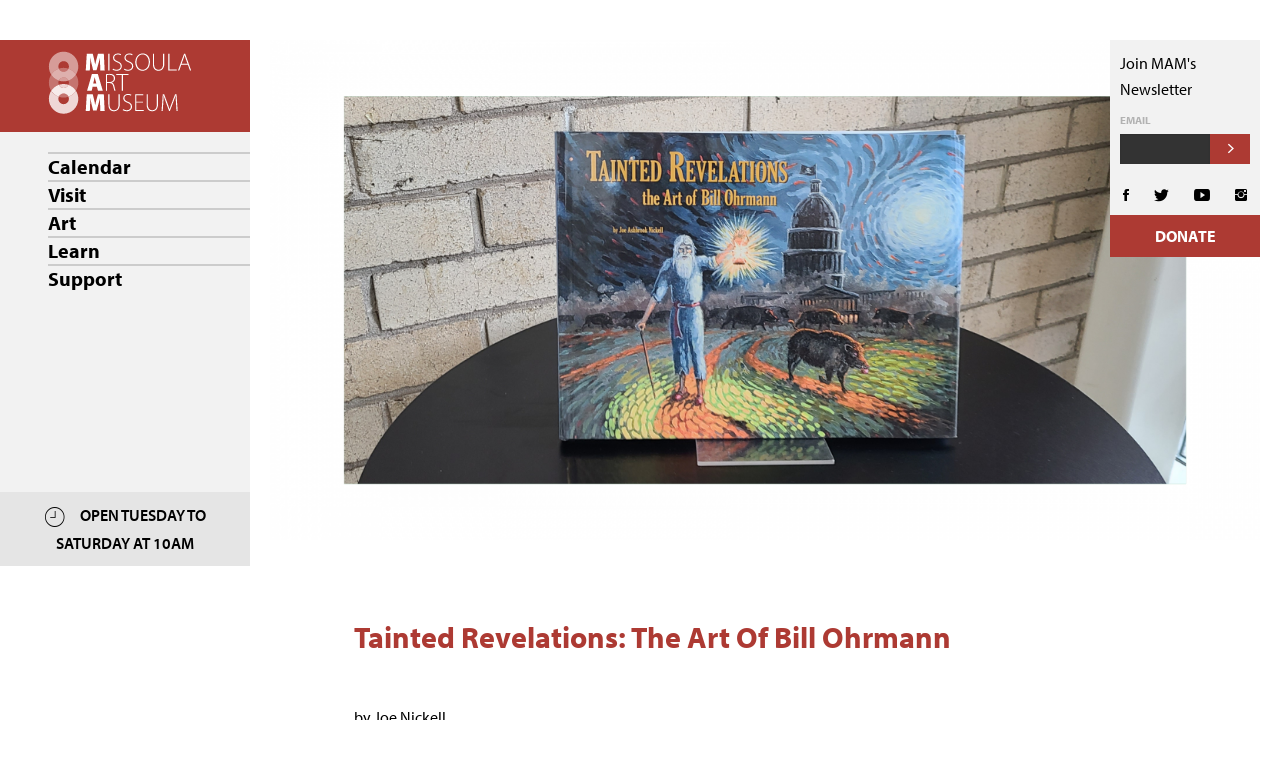

--- FILE ---
content_type: text/html; charset=UTF-8
request_url: https://missoulaartmuseum.org/product/tainted-revelations-the-art-of-bill-ohrmann
body_size: 4790
content:
<!doctype html>
    <html>
    <head>
    <meta charset="UTF-8">
    <title>Tainted Revelations: The Art Of Bill Ohrmann  | Missoula Art Museum</title>
    <meta name="description" content="">
<meta name="keywords" content="art book, contemporary art book, exhibition catalog, montana, Missoula, Art, Musuem">
<meta name="author" content="Missoula Art Musuem">

<!-- Schema.org markup for Google+ -->
    <meta itemprop="name" content="Tainted Revelations: The Art Of Bill Ohrmann | Missoula Art Museum">
        <meta itemprop="description" content="Free Expression Free Admission is a gift to the people of Missoula and the rural state in which MAM resides, and—we believe—it is the best way to make great works of art accessible to all. MAM prides itself on remaining free to the public in order to serve equitably and work to build community.">
    <meta itemprop="image" content="/featured/tainted-revelations-the-art-of-bill-ohrmannMay0740.png">

<!-- Twitter Card data -->
<meta name="twitter:card" content="summary_large_image">
<meta name="twitter:site" content="@MAMtastic">
    <meta name="twitter:title" content="Tainted Revelations: The Art Of Bill Ohrmann | Missoula Art Museum">
  <meta name="twitter:creator" content="@MAMtastic">
<!-- Twitter summary card with large image must be at least 280x150px -->
  <meta name="twitter:image:src" content="/featured/tainted-revelations-the-art-of-bill-ohrmannMay0740.png">

<!-- Open Graph data -->
    <meta property="og:title" content="Tainted Revelations: The Art Of Bill Ohrmann | Missoula Art Museum" />
<meta property="og:type" content="article" />
<meta property="og:url" content="https://missoulaartmuseum.org/product/tainted-revelations-the-art-of-bill-ohrmann" />
  <meta property="og:image" content="/featured/tainted-revelations-the-art-of-bill-ohrmannMay0740.png" />
        <meta property="og:description" content="Free Expression Free Admission is a gift to the people of Missoula and the rural state in which MAM resides, and—we believe—it is the best way to make great works of art accessible to all. MAM prides itself on remaining free to the public in order to serve equitably and work to build community." />
  <meta property="og:site_name" content="Missoula Art Museum" />
      <meta property="article:modified_time" content="2024-08-24 11:46:19" />
    <meta property="article:tag" content="art book, contemporary art book, exhibition catalog, montana" />
<meta property="fb:admins" content="40941030222" />    <link rel="stylesheet" href="/css/app.css">

    <!-- Analytics -->
    <!-- Global site tag (gtag.js) - Google Analytics -->
    <script async src="https://www.googletagmanager.com/gtag/js?id=UA-8120475-31"></script>
    <script>
      window.dataLayer = window.dataLayer || [];
      function gtag(){dataLayer.push(arguments);}
      gtag('js', new Date());

      gtag('config', 'UA-8120475-31');
    </script>

    <script
      src="https://code.jquery.com/jquery-3.3.1.min.js"
      integrity="sha256-FgpCb/KJQlLNfOu91ta32o/NMZxltwRo8QtmkMRdAu8="
      crossorigin="anonymous"></script>
          </head>

    <body>
    <div class="site-block">
    	<div class="nav-block">
        <!-- partials.navigation -->
<div class="nav">
	<a href="/" class="logo"><img src="/assets/img/mam.svg" alt=""></a>
	<ul>
															<li><a href="/events" target="_self" >Calendar</a>
												</li>
											<li><a href="/welcome" target="_self"  class="has-children" >Visit</a>
															<ul class="submenu">
																			<li><a href="/welcome" target="_self" >Welcome To MAM</a>
																					</li>
																			<li><a href="/hours-location" target="_self" >Hours &amp; Location</a>
																					</li>
																			<li><a href="/tours" target="_self" >Tours</a>
																					</li>
																			<li><a href="/about" target="_self" >About</a>
																					</li>
																			<li><a href="/staff-board" target="_self" >Staff &amp; Board</a>
																					</li>
																			<li><a href="/contact-us" target="_self" >Contact</a>
																					</li>
																		</ul>
									<div class="mobile-back"><span class="ion-ios-arrow-back"></span>&nbsp; Main Menu</div>
												</li>
											<li><a href="https://missoulaartmuseum.org/exhibitions" target="_self"  class="has-children" >Art</a>
															<ul class="submenu">
																			<li><a href="https://missoulaartmuseum.org/exhibitions" target="_self" >All Exhibitions</a>
																					</li>
																			<li><a href="https://missoulaartmuseum.org/exhibitions/current" target="_self" >Current Exhibitions</a>
																					</li>
																			<li><a href="/proposals" target="_self" >Proposals</a>
																					</li>
																			<li><a href="/art-park" target="_self" >Art Park</a>
																					</li>
																			<li><a href="https://missoulaartmuseum.org/collection" target="_self"  class="has-children" >MAM Collection</a>
																							<ul class="subsubmenu">
																									<li><a href="https://missoulaartmuseum.org/collection" target="_self">About The Collection</a></li>
																									<li><a href="https://missoulaartmuseum.org/contemporary-american-indian-art" target="_self">Contemporary American Indian Art Collection</a></li>
																									<li><a href="https://missoulaartmuseum.org/featured-acquisitions" target="_self">Featured Acquisitions</a></li>
																									<li><a href="https://missoulaartmuseum.org/rights-reproductions" target="_self">Rights &amp; Reproductions</a></li>
																									<li><a href="https://missoulaartmuseum.pastperfectonline.com/" target="_self">Search The Collection</a></li>
																								</ul>
																				</li>
																		</ul>
									<div class="mobile-back"><span class="ion-ios-arrow-back"></span>&nbsp; Main Menu</div>
												</li>
											<li><a href="https://missoulaartmuseum.org/education" target="_self"  class="has-children" >Learn</a>
															<ul class="submenu">
																			<li><a href="https://missoulaartmuseum.org/education" target="_self" >Learn With Us</a>
																					</li>
																			<li><a href="https://missoulaartmuseum.org/classes-and-workshops" target="_self" >Classes &amp; Workshops</a>
																					</li>
																			<li><a href="https://missoulaartmuseum.org/summer-camps" target="_self" >Summer Camps</a>
																					</li>
																			<li><a href="https://missoulaartmuseum.org/teaching-artists" target="_self" >Teaching Artists</a>
																					</li>
																			<li><a href="https://missoulaartmuseum.org/docents" target="_self" >Docents</a>
																					</li>
																			<li><a href="https://missoulaartmuseum.org/outreach" target="_self" >Outreach</a>
																					</li>
																			<li><a href="https://missoulaartmuseum.org/mam-for-educators" target="_self"  class="has-children" >MAM For Educators</a>
																							<ul class="subsubmenu">
																									<li><a href="https://missoulaartmuseum.org/teacher-resources" target="_self">Teacher Resources</a></li>
																									<li><a href="https://missoulaartmuseum.org/fifth-grade-art-experience" target="_self">FGAE</a></li>
																									<li><a href="https://missoulaartmuseum.org/museum-as-megaphone" target="_self">Museum as Megaphone</a></li>
																									<li><a href="https://missoulaartmuseum.org/art-worksheets" target="_self">Art Worksheets</a></li>
																								</ul>
																				</li>
																		</ul>
									<div class="mobile-back"><span class="ion-ios-arrow-back"></span>&nbsp; Main Menu</div>
												</li>
											<li><a href="https://missoulaartmuseum.org/join-give" target="_self"  class="has-children" >Support</a>
															<ul class="submenu">
																			<li><a href="https://missoulaartmuseum.org/join-give" target="_self" >Join + Give</a>
																					</li>
																			<li><a href="https://missoulaartmuseum.org/lauras-legacy" target="_self" >Laura&#039;s Legacy</a>
																					</li>
																			<li><a href="https://missoulaartmuseum.org/annual-auction" target="_self" >Annual Auction</a>
																					</li>
																			<li><a href="/mam-membership" target="_self" >Donate Today</a>
																					</li>
																			<li><a href="https://missoulaartmuseum.org/popular-tax-smart-gifts" target="_self" >Tax Smart Gifts</a>
																					</li>
																			<li><a href="https://missoulaartmuseum.org/program-support" target="_self" >Program Support</a>
																					</li>
																		</ul>
									<div class="mobile-back"><span class="ion-ios-arrow-back"></span>&nbsp; Main Menu</div>
												</li>
						</ul>
	<div class="hours">
		
		<i class="ion-ios-clock-outline"></i> OPEN TUESDAY TO SATURDAY AT 10AM 
	</div>
	<div class="mobile-bar">
		<img src="/assets/img/mam-symbol.svg" alt="">
	</div>
	<div class="hamburger">
		<div class="line-1"></div>
		<div class="line-2"></div>
		<div class="line-3"></div>
	</div>

</div>
<div class="right-nav newsletter-signup">
	<div class="newsletter">
	<p>Join MAM's Newsletter</p>
					<!-- <p>Stay up to date with the <br>Missoula Art Museum</p> -->
					<!-- Begin Constant Contact Active Forms -->
					<script> var _ctct_m = "bded16a0c34d3cf28b6a98b45c0c84db"; </script>
					<script id="signupScript" src="//static.ctctcdn.com/js/signup-form-widget/current/signup-form-widget.min.js" async defer></script>
					<!-- End Constant Contact Active Forms -->
					<!-- Begin Constant Contact Inline Form Code -->
					<div class="ctct-inline-form" data-form-id="3cb14cd0-0137-4503-bd31-d00ccd7d6a14"></div>
					<!-- End Constant Contact Inline Form Code -->

	</div>
	<ul>
		<a href="https://www.facebook.com/missoulaartmuseum/" target="_blank"><li class="ion-social-facebook"></li></a>
		<a href="https://twitter.com/MAMtastic" target="_blank"><li class="ion-social-twitter"></li></a>
		<a href="https://www.youtube.com/channel/UCy5-ofBMtH8HSkSm6ctpk5Q" target="_blank"><li class="ion-social-youtube"></li></a>
		<a href="https://www.instagram.com/missoulaartmuseum/?hl=en" target="_blank"><li class="ion-social-instagram"></li></a>
	</ul>
	<a href="/mam-membership" class="donate">Donate</a>

</div>

<script>
$('.nav a').on('mouseover',function(){
	if(screenwidth > 1100){
		$(this).parent().siblings().css('pointer-events','none');
		$(this).parent().addClass('active');
		setTimeout(navReset, 800);
	}
});

function navReset() {
	$('.nav li').css('pointer-events','all');
	$('.nav li').removeClass('active');
}
</script>    	</div>
    	<div class="website-block">
        <!-- end includes.header -->
    

<!-- basic page template -->
  <div class="row post-content">
          <div class="homepage-slider">
        <div class="slide active">
          <img src="/featured/tainted-revelations-the-art-of-bill-ohrmannMay0740.png" alt="">
                  </div>
      </div>
    
    <div class="row  component-row">
      <div class="ten columns">
        <h1 class="-box-sml -red -bold">Tainted Revelations: The Art Of Bill Ohrmann</h1>
      </div>
    </div>

    <!-- Begin body.php -->

  <!-- Begin Content Loop.php -->

    
    <div class="row component-row paragraph">
      <div class="ten columns">
        <div class="twelve columns"><p>by Joe Nickell</p><p>106 illustrations, published by the Missoula Art Museum, copyright 2014.<br></p><p>Hardcover, 140 pages.</p><p>Bill Ohrmann only began seriously painting when he retired from ranching in 1996. Since then, the 95-year-old Montana artist has produced hundreds of canvases that explore his blistering criticism of the modern West. His direct, narrative paintings, often inspired by quotations from his favorite poets and environmental writers, are by turns wry, apocalyptic, horrifying and hilarious.</p><p>In Tainted Revelations, Joe Ashbrook Nickell maps out the broad landscape of Ohrmann's oeuvre, communing along with the way with the cavemen and future-men, tigers and mice, neighbors and nymphs who speak their truths through the painter's brush. Part biography, part meditation, Nickell's text is coupled with more than 90 color reproductions of Ohrmann's work, eloquently illuminating the artist's singular worldview and impassioned concern for the plight of oppressed souls - human and otherwise - of this earth.</p><p>Joe Ashbrook Nickell is a two-time NEA Arts Journalism Institute fellow. He lives in Missoula, Montana. Introduction by Stephen Glueckert, former senior curator at MAM.</p><p>Bill Ohrmann's sculptural work is on display in MAM's Art Park through October 2022.</p></div>
      </div>
    </div>

  
  <!-- End Content Loop -->
<!-- End body content -->

    <div class="row">
                  <form action="/add-to-cart">
        <div class="five columns push_one info -box">
          <p>Price: $45</p>
          <input type="hidden" readonly value="727" name="product_id">
          <input type="submit" value="Add to Cart">
        </div>
      </form>
      
    </div>





  </div>
<!-- end basic page -->







<!-- includes.footer -->
</div>
<footer>
	<div class="row -mobile-reverse -flex">
		<div class="three columns -relative -mobile-last">
			<div class="redside"></div>
			<img src="/assets/img/mam.svg" alt="">
			<p class="-white">Missoula Art Museum <br>
				335 North Pattee <br>
				Missoula, MT 59802</p>
				<a href="/contact-us" class="-simple-cta">Contact Us <img src="/assets/img/longarrow.svg" alt="" class="longarrow"></a>
		</div>
		<div class="nine columns -squeeze">
			<div class="row">
				<div class="seven push_one columns">
					<ul class="footernav">
																																<li><a href="/about" target="_self" >About</a>
																				</li>
																			<li><a href="/shop" target="_self" >Shop</a>
																				</li>
																			<li><a href="/press" target="_self" >Press</a>
																				</li>
																			<li><a href="https://missoulaartmuseum.org/newsletter" target="_self" >Newsletter</a>
																				</li>
																			<li><a href="https://missoulaartmuseum.org/annual-report" target="_self" >Annual Report</a>
																				</li>
																			<li><a href="https://missoulaartmuseum.org/work-at-mam" target="_self" >Jobs</a>
																				</li>
																			<li><a href="/contact-us" target="_self" >Contact Us</a>
																				</li>
																			<li><a href="/faq" target="_self" >FAQ</a>
																				</li>
																			<li><a href="https://missoulaartmuseum.org/proposals" target="_self" >Proposals</a>
																				</li>
																			<li><a href="https://secure.myboardpacket.com/" target="_blank" >Board Portal</a>
																				</li>
																						</ul>
				</div>
				<div class="three push_one columns">
					<div class="search">
						<form action="/search">
							<input type="text" placeholder="Search..." name="search"><i class="ion-ios-search-strong"></i>
						</form>
					</div>
					<ul class="-flex -margin-top -margin-bottom" style="width: 100%;justify-content: space-around;">
							<a href="https://www.facebook.com/missoulaartmuseum/" target="_blank"><li class="ion-social-facebook"></li></a>
							<a href="https://www.youtube.com/channel/UCy5-ofBMtH8HSkSm6ctpk5Q" target="_blank"><li class="ion-social-youtube"></li></a>
							<a href="https://www.instagram.com/missoulaartmuseum/?hl=en" target="_blank"><li class="ion-social-instagram"></li></a>
					</ul>
					<a href="/mam-membership" class="donate">Donate</a>
				</div>
			</div>
		</div>
	</div>

	<div class="bottom-line">
		<div class="row">
			<div class="three columns">
				<ul class="social">
					<a href="https://www.facebook.com/missoulaartmuseum/" target="_blank"><li class="ion-social-facebook"></li></a>
					<a href="https://www.youtube.com/channel/UCy5-ofBMtH8HSkSm6ctpk5Q" target="_blank"><li class="ion-social-youtube"></li></a>
					<a href="https://www.instagram.com/missoulaartmuseum/?hl=en" target="_blank"><li class="ion-social-instagram"></li></a>
					<a href="tel:4067280447"><li class="ion-ios-telephone -bold">&nbsp; 406.728.0447</li></a>
				</ul>
			</div>
			<div class="eight push_one columns">
				<ul class="policy -white">
					<a href="/privacy-policy"><li class="-bold -caps">Privacy Policy</li></a>
					<li class="ion-ios-clock-outline">&nbsp; Tuesday - Saturday 10am - 5pm</li>
				</ul>
			</div>
		</div>
	</div>
</footer>




<script>
$('.hamburger').on('click', function(){
	$(this).toggleClass('active');
	$('.nav ul').toggleClass('active');
	$('.mobile-bar').toggleClass('active');
	$('.cart').toggleClass('active');
	$('.right-nav').toggleClass('active');
});
$('.mobile-bar').on('click', function(){
		$(this).toggleClass('active');
		$('.nav ul').toggleClass('active');
		$('.hamburger').toggleClass('active');
		$('.cart').toggleClass('active');
		$('.right-nav').toggleClass('active');
});

var screenwidth = $( window ).width();

$( window ).resize(function() {
  screenwidth = $( window ).width();
});

$('.nav a').on('click', function(e){
	if(screenwidth < 1100){
		if($(this).hasClass('has-children'))
		{
			e.preventDefault();
			$(this).parent().addClass('active');
			$('.nav ul li').css('margin-left','-300px');
		}
	}
});
$('.mobile-back').on('click', function(){
	$(this).parent().removeClass('active');
	$('.nav ul li').css('margin-left','0px');
});

jQuery(document).ready(function() {
    setTimeout(function() {
			$('#ctct_form_0').attr('autocomplete', 'off');
    }, 2000);
});
</script>

<script>
	// nav breadcrumbs
	$( document ).ready(function() {
    var breadcrumb = window.location.pathname;
		var link = $('a[href="'+breadcrumb+'"]');
		link.first().addClass('breadcrumb');
		link.parents('li').children('.has-children').addClass('breadcrumb');
	});

</script>

<script src="/js/modernizr-custom.js"></script>
<script>
if ( ! Modernizr.objectfit) {
  $('.card').each(function () {
    var img = $(this).find('img').prop('src');
    $(this).find('img').css('opacity','0');
    if (img) {
      $(this)
        .css('backgroundImage', 'url(' + img + ')')
        .addClass('compat-object-fit');
    }
  });
  $('.slide').each(function () {
    var img = $(this).find('img').prop('src');
    $(this).find('img').css('display','none');
    if (img) {
      $(this)
        .css('backgroundImage', 'url(' + img + ')')
        .addClass('compat-object-fit');
    }
  });
}

/*
Modernizr.on('webp', function(result) {
  if (result) {
    // supported
  } else {
    // not-supported
  }
});
*/
</script>
</body>
</html>

--- FILE ---
content_type: text/html; charset=utf-8
request_url: https://www.google.com/recaptcha/api2/anchor?ar=1&k=6LfHrSkUAAAAAPnKk5cT6JuKlKPzbwyTYuO8--Vr&co=aHR0cHM6Ly9taXNzb3VsYWFydG11c2V1bS5vcmc6NDQz&hl=en&v=N67nZn4AqZkNcbeMu4prBgzg&size=invisible&anchor-ms=20000&execute-ms=30000&cb=sxvh18meoqng
body_size: 49272
content:
<!DOCTYPE HTML><html dir="ltr" lang="en"><head><meta http-equiv="Content-Type" content="text/html; charset=UTF-8">
<meta http-equiv="X-UA-Compatible" content="IE=edge">
<title>reCAPTCHA</title>
<style type="text/css">
/* cyrillic-ext */
@font-face {
  font-family: 'Roboto';
  font-style: normal;
  font-weight: 400;
  font-stretch: 100%;
  src: url(//fonts.gstatic.com/s/roboto/v48/KFO7CnqEu92Fr1ME7kSn66aGLdTylUAMa3GUBHMdazTgWw.woff2) format('woff2');
  unicode-range: U+0460-052F, U+1C80-1C8A, U+20B4, U+2DE0-2DFF, U+A640-A69F, U+FE2E-FE2F;
}
/* cyrillic */
@font-face {
  font-family: 'Roboto';
  font-style: normal;
  font-weight: 400;
  font-stretch: 100%;
  src: url(//fonts.gstatic.com/s/roboto/v48/KFO7CnqEu92Fr1ME7kSn66aGLdTylUAMa3iUBHMdazTgWw.woff2) format('woff2');
  unicode-range: U+0301, U+0400-045F, U+0490-0491, U+04B0-04B1, U+2116;
}
/* greek-ext */
@font-face {
  font-family: 'Roboto';
  font-style: normal;
  font-weight: 400;
  font-stretch: 100%;
  src: url(//fonts.gstatic.com/s/roboto/v48/KFO7CnqEu92Fr1ME7kSn66aGLdTylUAMa3CUBHMdazTgWw.woff2) format('woff2');
  unicode-range: U+1F00-1FFF;
}
/* greek */
@font-face {
  font-family: 'Roboto';
  font-style: normal;
  font-weight: 400;
  font-stretch: 100%;
  src: url(//fonts.gstatic.com/s/roboto/v48/KFO7CnqEu92Fr1ME7kSn66aGLdTylUAMa3-UBHMdazTgWw.woff2) format('woff2');
  unicode-range: U+0370-0377, U+037A-037F, U+0384-038A, U+038C, U+038E-03A1, U+03A3-03FF;
}
/* math */
@font-face {
  font-family: 'Roboto';
  font-style: normal;
  font-weight: 400;
  font-stretch: 100%;
  src: url(//fonts.gstatic.com/s/roboto/v48/KFO7CnqEu92Fr1ME7kSn66aGLdTylUAMawCUBHMdazTgWw.woff2) format('woff2');
  unicode-range: U+0302-0303, U+0305, U+0307-0308, U+0310, U+0312, U+0315, U+031A, U+0326-0327, U+032C, U+032F-0330, U+0332-0333, U+0338, U+033A, U+0346, U+034D, U+0391-03A1, U+03A3-03A9, U+03B1-03C9, U+03D1, U+03D5-03D6, U+03F0-03F1, U+03F4-03F5, U+2016-2017, U+2034-2038, U+203C, U+2040, U+2043, U+2047, U+2050, U+2057, U+205F, U+2070-2071, U+2074-208E, U+2090-209C, U+20D0-20DC, U+20E1, U+20E5-20EF, U+2100-2112, U+2114-2115, U+2117-2121, U+2123-214F, U+2190, U+2192, U+2194-21AE, U+21B0-21E5, U+21F1-21F2, U+21F4-2211, U+2213-2214, U+2216-22FF, U+2308-230B, U+2310, U+2319, U+231C-2321, U+2336-237A, U+237C, U+2395, U+239B-23B7, U+23D0, U+23DC-23E1, U+2474-2475, U+25AF, U+25B3, U+25B7, U+25BD, U+25C1, U+25CA, U+25CC, U+25FB, U+266D-266F, U+27C0-27FF, U+2900-2AFF, U+2B0E-2B11, U+2B30-2B4C, U+2BFE, U+3030, U+FF5B, U+FF5D, U+1D400-1D7FF, U+1EE00-1EEFF;
}
/* symbols */
@font-face {
  font-family: 'Roboto';
  font-style: normal;
  font-weight: 400;
  font-stretch: 100%;
  src: url(//fonts.gstatic.com/s/roboto/v48/KFO7CnqEu92Fr1ME7kSn66aGLdTylUAMaxKUBHMdazTgWw.woff2) format('woff2');
  unicode-range: U+0001-000C, U+000E-001F, U+007F-009F, U+20DD-20E0, U+20E2-20E4, U+2150-218F, U+2190, U+2192, U+2194-2199, U+21AF, U+21E6-21F0, U+21F3, U+2218-2219, U+2299, U+22C4-22C6, U+2300-243F, U+2440-244A, U+2460-24FF, U+25A0-27BF, U+2800-28FF, U+2921-2922, U+2981, U+29BF, U+29EB, U+2B00-2BFF, U+4DC0-4DFF, U+FFF9-FFFB, U+10140-1018E, U+10190-1019C, U+101A0, U+101D0-101FD, U+102E0-102FB, U+10E60-10E7E, U+1D2C0-1D2D3, U+1D2E0-1D37F, U+1F000-1F0FF, U+1F100-1F1AD, U+1F1E6-1F1FF, U+1F30D-1F30F, U+1F315, U+1F31C, U+1F31E, U+1F320-1F32C, U+1F336, U+1F378, U+1F37D, U+1F382, U+1F393-1F39F, U+1F3A7-1F3A8, U+1F3AC-1F3AF, U+1F3C2, U+1F3C4-1F3C6, U+1F3CA-1F3CE, U+1F3D4-1F3E0, U+1F3ED, U+1F3F1-1F3F3, U+1F3F5-1F3F7, U+1F408, U+1F415, U+1F41F, U+1F426, U+1F43F, U+1F441-1F442, U+1F444, U+1F446-1F449, U+1F44C-1F44E, U+1F453, U+1F46A, U+1F47D, U+1F4A3, U+1F4B0, U+1F4B3, U+1F4B9, U+1F4BB, U+1F4BF, U+1F4C8-1F4CB, U+1F4D6, U+1F4DA, U+1F4DF, U+1F4E3-1F4E6, U+1F4EA-1F4ED, U+1F4F7, U+1F4F9-1F4FB, U+1F4FD-1F4FE, U+1F503, U+1F507-1F50B, U+1F50D, U+1F512-1F513, U+1F53E-1F54A, U+1F54F-1F5FA, U+1F610, U+1F650-1F67F, U+1F687, U+1F68D, U+1F691, U+1F694, U+1F698, U+1F6AD, U+1F6B2, U+1F6B9-1F6BA, U+1F6BC, U+1F6C6-1F6CF, U+1F6D3-1F6D7, U+1F6E0-1F6EA, U+1F6F0-1F6F3, U+1F6F7-1F6FC, U+1F700-1F7FF, U+1F800-1F80B, U+1F810-1F847, U+1F850-1F859, U+1F860-1F887, U+1F890-1F8AD, U+1F8B0-1F8BB, U+1F8C0-1F8C1, U+1F900-1F90B, U+1F93B, U+1F946, U+1F984, U+1F996, U+1F9E9, U+1FA00-1FA6F, U+1FA70-1FA7C, U+1FA80-1FA89, U+1FA8F-1FAC6, U+1FACE-1FADC, U+1FADF-1FAE9, U+1FAF0-1FAF8, U+1FB00-1FBFF;
}
/* vietnamese */
@font-face {
  font-family: 'Roboto';
  font-style: normal;
  font-weight: 400;
  font-stretch: 100%;
  src: url(//fonts.gstatic.com/s/roboto/v48/KFO7CnqEu92Fr1ME7kSn66aGLdTylUAMa3OUBHMdazTgWw.woff2) format('woff2');
  unicode-range: U+0102-0103, U+0110-0111, U+0128-0129, U+0168-0169, U+01A0-01A1, U+01AF-01B0, U+0300-0301, U+0303-0304, U+0308-0309, U+0323, U+0329, U+1EA0-1EF9, U+20AB;
}
/* latin-ext */
@font-face {
  font-family: 'Roboto';
  font-style: normal;
  font-weight: 400;
  font-stretch: 100%;
  src: url(//fonts.gstatic.com/s/roboto/v48/KFO7CnqEu92Fr1ME7kSn66aGLdTylUAMa3KUBHMdazTgWw.woff2) format('woff2');
  unicode-range: U+0100-02BA, U+02BD-02C5, U+02C7-02CC, U+02CE-02D7, U+02DD-02FF, U+0304, U+0308, U+0329, U+1D00-1DBF, U+1E00-1E9F, U+1EF2-1EFF, U+2020, U+20A0-20AB, U+20AD-20C0, U+2113, U+2C60-2C7F, U+A720-A7FF;
}
/* latin */
@font-face {
  font-family: 'Roboto';
  font-style: normal;
  font-weight: 400;
  font-stretch: 100%;
  src: url(//fonts.gstatic.com/s/roboto/v48/KFO7CnqEu92Fr1ME7kSn66aGLdTylUAMa3yUBHMdazQ.woff2) format('woff2');
  unicode-range: U+0000-00FF, U+0131, U+0152-0153, U+02BB-02BC, U+02C6, U+02DA, U+02DC, U+0304, U+0308, U+0329, U+2000-206F, U+20AC, U+2122, U+2191, U+2193, U+2212, U+2215, U+FEFF, U+FFFD;
}
/* cyrillic-ext */
@font-face {
  font-family: 'Roboto';
  font-style: normal;
  font-weight: 500;
  font-stretch: 100%;
  src: url(//fonts.gstatic.com/s/roboto/v48/KFO7CnqEu92Fr1ME7kSn66aGLdTylUAMa3GUBHMdazTgWw.woff2) format('woff2');
  unicode-range: U+0460-052F, U+1C80-1C8A, U+20B4, U+2DE0-2DFF, U+A640-A69F, U+FE2E-FE2F;
}
/* cyrillic */
@font-face {
  font-family: 'Roboto';
  font-style: normal;
  font-weight: 500;
  font-stretch: 100%;
  src: url(//fonts.gstatic.com/s/roboto/v48/KFO7CnqEu92Fr1ME7kSn66aGLdTylUAMa3iUBHMdazTgWw.woff2) format('woff2');
  unicode-range: U+0301, U+0400-045F, U+0490-0491, U+04B0-04B1, U+2116;
}
/* greek-ext */
@font-face {
  font-family: 'Roboto';
  font-style: normal;
  font-weight: 500;
  font-stretch: 100%;
  src: url(//fonts.gstatic.com/s/roboto/v48/KFO7CnqEu92Fr1ME7kSn66aGLdTylUAMa3CUBHMdazTgWw.woff2) format('woff2');
  unicode-range: U+1F00-1FFF;
}
/* greek */
@font-face {
  font-family: 'Roboto';
  font-style: normal;
  font-weight: 500;
  font-stretch: 100%;
  src: url(//fonts.gstatic.com/s/roboto/v48/KFO7CnqEu92Fr1ME7kSn66aGLdTylUAMa3-UBHMdazTgWw.woff2) format('woff2');
  unicode-range: U+0370-0377, U+037A-037F, U+0384-038A, U+038C, U+038E-03A1, U+03A3-03FF;
}
/* math */
@font-face {
  font-family: 'Roboto';
  font-style: normal;
  font-weight: 500;
  font-stretch: 100%;
  src: url(//fonts.gstatic.com/s/roboto/v48/KFO7CnqEu92Fr1ME7kSn66aGLdTylUAMawCUBHMdazTgWw.woff2) format('woff2');
  unicode-range: U+0302-0303, U+0305, U+0307-0308, U+0310, U+0312, U+0315, U+031A, U+0326-0327, U+032C, U+032F-0330, U+0332-0333, U+0338, U+033A, U+0346, U+034D, U+0391-03A1, U+03A3-03A9, U+03B1-03C9, U+03D1, U+03D5-03D6, U+03F0-03F1, U+03F4-03F5, U+2016-2017, U+2034-2038, U+203C, U+2040, U+2043, U+2047, U+2050, U+2057, U+205F, U+2070-2071, U+2074-208E, U+2090-209C, U+20D0-20DC, U+20E1, U+20E5-20EF, U+2100-2112, U+2114-2115, U+2117-2121, U+2123-214F, U+2190, U+2192, U+2194-21AE, U+21B0-21E5, U+21F1-21F2, U+21F4-2211, U+2213-2214, U+2216-22FF, U+2308-230B, U+2310, U+2319, U+231C-2321, U+2336-237A, U+237C, U+2395, U+239B-23B7, U+23D0, U+23DC-23E1, U+2474-2475, U+25AF, U+25B3, U+25B7, U+25BD, U+25C1, U+25CA, U+25CC, U+25FB, U+266D-266F, U+27C0-27FF, U+2900-2AFF, U+2B0E-2B11, U+2B30-2B4C, U+2BFE, U+3030, U+FF5B, U+FF5D, U+1D400-1D7FF, U+1EE00-1EEFF;
}
/* symbols */
@font-face {
  font-family: 'Roboto';
  font-style: normal;
  font-weight: 500;
  font-stretch: 100%;
  src: url(//fonts.gstatic.com/s/roboto/v48/KFO7CnqEu92Fr1ME7kSn66aGLdTylUAMaxKUBHMdazTgWw.woff2) format('woff2');
  unicode-range: U+0001-000C, U+000E-001F, U+007F-009F, U+20DD-20E0, U+20E2-20E4, U+2150-218F, U+2190, U+2192, U+2194-2199, U+21AF, U+21E6-21F0, U+21F3, U+2218-2219, U+2299, U+22C4-22C6, U+2300-243F, U+2440-244A, U+2460-24FF, U+25A0-27BF, U+2800-28FF, U+2921-2922, U+2981, U+29BF, U+29EB, U+2B00-2BFF, U+4DC0-4DFF, U+FFF9-FFFB, U+10140-1018E, U+10190-1019C, U+101A0, U+101D0-101FD, U+102E0-102FB, U+10E60-10E7E, U+1D2C0-1D2D3, U+1D2E0-1D37F, U+1F000-1F0FF, U+1F100-1F1AD, U+1F1E6-1F1FF, U+1F30D-1F30F, U+1F315, U+1F31C, U+1F31E, U+1F320-1F32C, U+1F336, U+1F378, U+1F37D, U+1F382, U+1F393-1F39F, U+1F3A7-1F3A8, U+1F3AC-1F3AF, U+1F3C2, U+1F3C4-1F3C6, U+1F3CA-1F3CE, U+1F3D4-1F3E0, U+1F3ED, U+1F3F1-1F3F3, U+1F3F5-1F3F7, U+1F408, U+1F415, U+1F41F, U+1F426, U+1F43F, U+1F441-1F442, U+1F444, U+1F446-1F449, U+1F44C-1F44E, U+1F453, U+1F46A, U+1F47D, U+1F4A3, U+1F4B0, U+1F4B3, U+1F4B9, U+1F4BB, U+1F4BF, U+1F4C8-1F4CB, U+1F4D6, U+1F4DA, U+1F4DF, U+1F4E3-1F4E6, U+1F4EA-1F4ED, U+1F4F7, U+1F4F9-1F4FB, U+1F4FD-1F4FE, U+1F503, U+1F507-1F50B, U+1F50D, U+1F512-1F513, U+1F53E-1F54A, U+1F54F-1F5FA, U+1F610, U+1F650-1F67F, U+1F687, U+1F68D, U+1F691, U+1F694, U+1F698, U+1F6AD, U+1F6B2, U+1F6B9-1F6BA, U+1F6BC, U+1F6C6-1F6CF, U+1F6D3-1F6D7, U+1F6E0-1F6EA, U+1F6F0-1F6F3, U+1F6F7-1F6FC, U+1F700-1F7FF, U+1F800-1F80B, U+1F810-1F847, U+1F850-1F859, U+1F860-1F887, U+1F890-1F8AD, U+1F8B0-1F8BB, U+1F8C0-1F8C1, U+1F900-1F90B, U+1F93B, U+1F946, U+1F984, U+1F996, U+1F9E9, U+1FA00-1FA6F, U+1FA70-1FA7C, U+1FA80-1FA89, U+1FA8F-1FAC6, U+1FACE-1FADC, U+1FADF-1FAE9, U+1FAF0-1FAF8, U+1FB00-1FBFF;
}
/* vietnamese */
@font-face {
  font-family: 'Roboto';
  font-style: normal;
  font-weight: 500;
  font-stretch: 100%;
  src: url(//fonts.gstatic.com/s/roboto/v48/KFO7CnqEu92Fr1ME7kSn66aGLdTylUAMa3OUBHMdazTgWw.woff2) format('woff2');
  unicode-range: U+0102-0103, U+0110-0111, U+0128-0129, U+0168-0169, U+01A0-01A1, U+01AF-01B0, U+0300-0301, U+0303-0304, U+0308-0309, U+0323, U+0329, U+1EA0-1EF9, U+20AB;
}
/* latin-ext */
@font-face {
  font-family: 'Roboto';
  font-style: normal;
  font-weight: 500;
  font-stretch: 100%;
  src: url(//fonts.gstatic.com/s/roboto/v48/KFO7CnqEu92Fr1ME7kSn66aGLdTylUAMa3KUBHMdazTgWw.woff2) format('woff2');
  unicode-range: U+0100-02BA, U+02BD-02C5, U+02C7-02CC, U+02CE-02D7, U+02DD-02FF, U+0304, U+0308, U+0329, U+1D00-1DBF, U+1E00-1E9F, U+1EF2-1EFF, U+2020, U+20A0-20AB, U+20AD-20C0, U+2113, U+2C60-2C7F, U+A720-A7FF;
}
/* latin */
@font-face {
  font-family: 'Roboto';
  font-style: normal;
  font-weight: 500;
  font-stretch: 100%;
  src: url(//fonts.gstatic.com/s/roboto/v48/KFO7CnqEu92Fr1ME7kSn66aGLdTylUAMa3yUBHMdazQ.woff2) format('woff2');
  unicode-range: U+0000-00FF, U+0131, U+0152-0153, U+02BB-02BC, U+02C6, U+02DA, U+02DC, U+0304, U+0308, U+0329, U+2000-206F, U+20AC, U+2122, U+2191, U+2193, U+2212, U+2215, U+FEFF, U+FFFD;
}
/* cyrillic-ext */
@font-face {
  font-family: 'Roboto';
  font-style: normal;
  font-weight: 900;
  font-stretch: 100%;
  src: url(//fonts.gstatic.com/s/roboto/v48/KFO7CnqEu92Fr1ME7kSn66aGLdTylUAMa3GUBHMdazTgWw.woff2) format('woff2');
  unicode-range: U+0460-052F, U+1C80-1C8A, U+20B4, U+2DE0-2DFF, U+A640-A69F, U+FE2E-FE2F;
}
/* cyrillic */
@font-face {
  font-family: 'Roboto';
  font-style: normal;
  font-weight: 900;
  font-stretch: 100%;
  src: url(//fonts.gstatic.com/s/roboto/v48/KFO7CnqEu92Fr1ME7kSn66aGLdTylUAMa3iUBHMdazTgWw.woff2) format('woff2');
  unicode-range: U+0301, U+0400-045F, U+0490-0491, U+04B0-04B1, U+2116;
}
/* greek-ext */
@font-face {
  font-family: 'Roboto';
  font-style: normal;
  font-weight: 900;
  font-stretch: 100%;
  src: url(//fonts.gstatic.com/s/roboto/v48/KFO7CnqEu92Fr1ME7kSn66aGLdTylUAMa3CUBHMdazTgWw.woff2) format('woff2');
  unicode-range: U+1F00-1FFF;
}
/* greek */
@font-face {
  font-family: 'Roboto';
  font-style: normal;
  font-weight: 900;
  font-stretch: 100%;
  src: url(//fonts.gstatic.com/s/roboto/v48/KFO7CnqEu92Fr1ME7kSn66aGLdTylUAMa3-UBHMdazTgWw.woff2) format('woff2');
  unicode-range: U+0370-0377, U+037A-037F, U+0384-038A, U+038C, U+038E-03A1, U+03A3-03FF;
}
/* math */
@font-face {
  font-family: 'Roboto';
  font-style: normal;
  font-weight: 900;
  font-stretch: 100%;
  src: url(//fonts.gstatic.com/s/roboto/v48/KFO7CnqEu92Fr1ME7kSn66aGLdTylUAMawCUBHMdazTgWw.woff2) format('woff2');
  unicode-range: U+0302-0303, U+0305, U+0307-0308, U+0310, U+0312, U+0315, U+031A, U+0326-0327, U+032C, U+032F-0330, U+0332-0333, U+0338, U+033A, U+0346, U+034D, U+0391-03A1, U+03A3-03A9, U+03B1-03C9, U+03D1, U+03D5-03D6, U+03F0-03F1, U+03F4-03F5, U+2016-2017, U+2034-2038, U+203C, U+2040, U+2043, U+2047, U+2050, U+2057, U+205F, U+2070-2071, U+2074-208E, U+2090-209C, U+20D0-20DC, U+20E1, U+20E5-20EF, U+2100-2112, U+2114-2115, U+2117-2121, U+2123-214F, U+2190, U+2192, U+2194-21AE, U+21B0-21E5, U+21F1-21F2, U+21F4-2211, U+2213-2214, U+2216-22FF, U+2308-230B, U+2310, U+2319, U+231C-2321, U+2336-237A, U+237C, U+2395, U+239B-23B7, U+23D0, U+23DC-23E1, U+2474-2475, U+25AF, U+25B3, U+25B7, U+25BD, U+25C1, U+25CA, U+25CC, U+25FB, U+266D-266F, U+27C0-27FF, U+2900-2AFF, U+2B0E-2B11, U+2B30-2B4C, U+2BFE, U+3030, U+FF5B, U+FF5D, U+1D400-1D7FF, U+1EE00-1EEFF;
}
/* symbols */
@font-face {
  font-family: 'Roboto';
  font-style: normal;
  font-weight: 900;
  font-stretch: 100%;
  src: url(//fonts.gstatic.com/s/roboto/v48/KFO7CnqEu92Fr1ME7kSn66aGLdTylUAMaxKUBHMdazTgWw.woff2) format('woff2');
  unicode-range: U+0001-000C, U+000E-001F, U+007F-009F, U+20DD-20E0, U+20E2-20E4, U+2150-218F, U+2190, U+2192, U+2194-2199, U+21AF, U+21E6-21F0, U+21F3, U+2218-2219, U+2299, U+22C4-22C6, U+2300-243F, U+2440-244A, U+2460-24FF, U+25A0-27BF, U+2800-28FF, U+2921-2922, U+2981, U+29BF, U+29EB, U+2B00-2BFF, U+4DC0-4DFF, U+FFF9-FFFB, U+10140-1018E, U+10190-1019C, U+101A0, U+101D0-101FD, U+102E0-102FB, U+10E60-10E7E, U+1D2C0-1D2D3, U+1D2E0-1D37F, U+1F000-1F0FF, U+1F100-1F1AD, U+1F1E6-1F1FF, U+1F30D-1F30F, U+1F315, U+1F31C, U+1F31E, U+1F320-1F32C, U+1F336, U+1F378, U+1F37D, U+1F382, U+1F393-1F39F, U+1F3A7-1F3A8, U+1F3AC-1F3AF, U+1F3C2, U+1F3C4-1F3C6, U+1F3CA-1F3CE, U+1F3D4-1F3E0, U+1F3ED, U+1F3F1-1F3F3, U+1F3F5-1F3F7, U+1F408, U+1F415, U+1F41F, U+1F426, U+1F43F, U+1F441-1F442, U+1F444, U+1F446-1F449, U+1F44C-1F44E, U+1F453, U+1F46A, U+1F47D, U+1F4A3, U+1F4B0, U+1F4B3, U+1F4B9, U+1F4BB, U+1F4BF, U+1F4C8-1F4CB, U+1F4D6, U+1F4DA, U+1F4DF, U+1F4E3-1F4E6, U+1F4EA-1F4ED, U+1F4F7, U+1F4F9-1F4FB, U+1F4FD-1F4FE, U+1F503, U+1F507-1F50B, U+1F50D, U+1F512-1F513, U+1F53E-1F54A, U+1F54F-1F5FA, U+1F610, U+1F650-1F67F, U+1F687, U+1F68D, U+1F691, U+1F694, U+1F698, U+1F6AD, U+1F6B2, U+1F6B9-1F6BA, U+1F6BC, U+1F6C6-1F6CF, U+1F6D3-1F6D7, U+1F6E0-1F6EA, U+1F6F0-1F6F3, U+1F6F7-1F6FC, U+1F700-1F7FF, U+1F800-1F80B, U+1F810-1F847, U+1F850-1F859, U+1F860-1F887, U+1F890-1F8AD, U+1F8B0-1F8BB, U+1F8C0-1F8C1, U+1F900-1F90B, U+1F93B, U+1F946, U+1F984, U+1F996, U+1F9E9, U+1FA00-1FA6F, U+1FA70-1FA7C, U+1FA80-1FA89, U+1FA8F-1FAC6, U+1FACE-1FADC, U+1FADF-1FAE9, U+1FAF0-1FAF8, U+1FB00-1FBFF;
}
/* vietnamese */
@font-face {
  font-family: 'Roboto';
  font-style: normal;
  font-weight: 900;
  font-stretch: 100%;
  src: url(//fonts.gstatic.com/s/roboto/v48/KFO7CnqEu92Fr1ME7kSn66aGLdTylUAMa3OUBHMdazTgWw.woff2) format('woff2');
  unicode-range: U+0102-0103, U+0110-0111, U+0128-0129, U+0168-0169, U+01A0-01A1, U+01AF-01B0, U+0300-0301, U+0303-0304, U+0308-0309, U+0323, U+0329, U+1EA0-1EF9, U+20AB;
}
/* latin-ext */
@font-face {
  font-family: 'Roboto';
  font-style: normal;
  font-weight: 900;
  font-stretch: 100%;
  src: url(//fonts.gstatic.com/s/roboto/v48/KFO7CnqEu92Fr1ME7kSn66aGLdTylUAMa3KUBHMdazTgWw.woff2) format('woff2');
  unicode-range: U+0100-02BA, U+02BD-02C5, U+02C7-02CC, U+02CE-02D7, U+02DD-02FF, U+0304, U+0308, U+0329, U+1D00-1DBF, U+1E00-1E9F, U+1EF2-1EFF, U+2020, U+20A0-20AB, U+20AD-20C0, U+2113, U+2C60-2C7F, U+A720-A7FF;
}
/* latin */
@font-face {
  font-family: 'Roboto';
  font-style: normal;
  font-weight: 900;
  font-stretch: 100%;
  src: url(//fonts.gstatic.com/s/roboto/v48/KFO7CnqEu92Fr1ME7kSn66aGLdTylUAMa3yUBHMdazQ.woff2) format('woff2');
  unicode-range: U+0000-00FF, U+0131, U+0152-0153, U+02BB-02BC, U+02C6, U+02DA, U+02DC, U+0304, U+0308, U+0329, U+2000-206F, U+20AC, U+2122, U+2191, U+2193, U+2212, U+2215, U+FEFF, U+FFFD;
}

</style>
<link rel="stylesheet" type="text/css" href="https://www.gstatic.com/recaptcha/releases/N67nZn4AqZkNcbeMu4prBgzg/styles__ltr.css">
<script nonce="uRTOrkUM6KHMHPWPaqCQ1Q" type="text/javascript">window['__recaptcha_api'] = 'https://www.google.com/recaptcha/api2/';</script>
<script type="text/javascript" src="https://www.gstatic.com/recaptcha/releases/N67nZn4AqZkNcbeMu4prBgzg/recaptcha__en.js" nonce="uRTOrkUM6KHMHPWPaqCQ1Q">
      
    </script></head>
<body><div id="rc-anchor-alert" class="rc-anchor-alert"></div>
<input type="hidden" id="recaptcha-token" value="[base64]">
<script type="text/javascript" nonce="uRTOrkUM6KHMHPWPaqCQ1Q">
      recaptcha.anchor.Main.init("[\x22ainput\x22,[\x22bgdata\x22,\x22\x22,\[base64]/[base64]/[base64]/ZyhXLGgpOnEoW04sMjEsbF0sVywwKSxoKSxmYWxzZSxmYWxzZSl9Y2F0Y2goayl7RygzNTgsVyk/[base64]/[base64]/[base64]/[base64]/[base64]/[base64]/[base64]/bmV3IEJbT10oRFswXSk6dz09Mj9uZXcgQltPXShEWzBdLERbMV0pOnc9PTM/bmV3IEJbT10oRFswXSxEWzFdLERbMl0pOnc9PTQ/[base64]/[base64]/[base64]/[base64]/[base64]\\u003d\x22,\[base64]\x22,\[base64]/DvGwGw6FzcB9yeTZAw4ZGQjVow6DDpSdMMcOne8KnBQxRLBLDiMKOwrhDwpPDv34Qwq3CgjZ7J8K/VsKwVHrCqGPDn8KnAcKLwo3Ds8OGD8KfcMKvOz8Yw7N8wp/CiTpBRMOEwrA8wrLCp8KMHw3Dn8OUwrldEWTClBl9wrbDkW7DqsOkKsOyTcOffMOkBCHDkU0xCcKnYsOTwqrDjXddLMONwo54BgzCsMOhwpbDk8OXFlFjwqPCkE/Dtjs9w5Ykw5p9wqnCkjcOw54OwqZdw6TCjsK5woFdGwF0IH0JFWTCt27CisOEwqBaw5pVBcO2wod/SAViw4EKw7DDj8K2wpRjNGLDr8KWH8ObY8KBw5rCmMO5I2/[base64]/w7kvwpp9wprDtsKOw4/CtFXDs8KGXDFlImdxwoZtwpB2U8Otw47DklU7OAzDlsKBwpJdwrwIbMKsw6tRbW7CkwtXwp0jwqvCjDHDlh8Nw53Dr3/CpyHCqcOhw4A+OTcCw61tCcKaYcKJw5TCml7CsybCqS/DnsOIw5fDgcKadMOHFcO/w51Ewo0WMnhXa8O3O8OHwpsvU05sOEY/asKTD2l0WCbDh8KDwr8wwo4KBj3DvMOKXMOjFMKpw53Du8KPHCJow7TCuzZswo1PMMKWTsKgwrvCtmPCv8OgXcK6wqFMTR/Ds8OMw4x/w4Ehw6DCgsObRsK3cCV1eMK9w6fCmMOXwrYSf8OXw7vCm8KVREBJZ8KKw78VwoYjd8Orw5sow5E6f8Oaw50NwrJxE8OLwoIhw4PDvAvDmUbCtsKRw6wHwrTDrCbDilpBdcKqw79XwqnCsMK6w6jCuX3Dg8K/w5tlShvCncOZw7TCjEPDicO0wo7DhQHCgMKIesOid1c2B1PDnhjCr8KVUsKrJMKQQHV1QR1nwp01w5PCkMKnDsOBDMKGw4xRdBJewqNnBWTDoAZfR3TCiwvCpsKPwqHDpcODw4tdEkDDucKfw6zDjmMEw7woSMK5w4/DoC/CvnBlEcOkw5QZJ1QwD8OdFMKYRCPDgCXCmTACw77CumNwwpbDnytLw5vDtwo/TzYfNFDCtMKFNBN/[base64]/ClsKpFidnVwwOT8O1w63Ch8Ksw5fCtW/DkQbDrsKhw4HDlXhQb8KWNMOjN3t5bcOXwp4kwpI5RF3DrsODGCFNBMKTwojCqS5Xw4FdW1QVfmLCijnCtsKrw4DDgsOrHlLCkcKZw5zDo8KcPAVvA37CncOlQULCoi4xwqJhw4cCJE3DucKdw4gLSDBsCsKGwoNeNMK/wpluO1ImJnPDvwQZS8Otw7ZqwqrCsCTCrsOFwrg6f8K2SiVucmx/woDCucKLBcKVw6nDoSoITG/CnHALwp9ywq7CsmFBWBFswprCrAAcaCMoAcO7QsOAw5Ygw4bDrgfDuX1uw7HDiTMUw6HCnyc4EMOKwqN6w6zDnMOow6DCrcKCKcOWw47DlV8jw7BMw41EBcOcFsKwwrBqfcOFwqBkwo0bQcKRw6YYGGzDlcKLw4x5w5djasKGPMO4wpXDicKEbTMgQWXCnF/[base64]/HsOED8OzFFrDtiFHwrMbwrEPbsOKw7LCtcKewqrCpsOJw78nwrtIw4jCq1jCv8O9wonCpBPCtsOEwocoUMKPLx3CpMO9LMKNQcKkwqTCmTDCgsKBRsK/LX0Gw6rDnMKzw5YxIMKew7XCqjjDrsKkBcKlw6F0w57CisOSwo7Cigckw6Yew4bDt8K1MsKAw6zCgcKLasOnGidTw4Zdwrx3wrHDsjrCh8OBBRg+w5PDr8K/eS4xw47CosOYw7IPwrXDuMOyw7/DtkxiWHbCmiUfwp/DvMOQJ2jCq8OsQ8KbDMOYwp/DpylFwp3Cs3UyMmvDjcOOd0huRzp1wrJ1w5FeC8KOWcKYewkXMzLDmsKwZwknwocnw7tKOcOraHEZwrvDlHNgw4vCtVhawpnCl8KhQSVne0I3DgUQwqLDq8OnwrlGwoHDjEjDh8O/B8KYLQ7DvMKAdMKbw4LCvhPDq8O6UsK1HH3ChGPDssO+AXDCuH7DusK/bcKfEVQXWFBqJlfCjMOQw6ZxwochG0tLwqTCscOLw7LCsMKAw6PCh3IlDcOTYg/DngQaw7LDm8KeEcOawrnCuFPDv8KLwoclBMKFwpbCssO/[base64]/Cj8OFw4LDiABAJsOrZRzCpjLDgMK5BUJ/w4U2BEHCjSc7w5PClkvDi8KWdXjDt8O9w65hBcK1XcOsekHCjzhTwqnDigLCqMK8w7LDi8KVC0Znwr5iw7A0C8KqDsO/wrjCj2Rcw7bDmDFTw4bDpEXCulIGwpAdbsKLSMKzw78TAw3Chh4zBsKjL1LCrcKSw4pJwrBDw6kgwoDDisONw6/ChlfDuUpaWMO/[base64]/DvCvChgjDrVRKw7wuRMOqScObwqjCm2gUUlbCnMKuLhtiw6lswr0lw5AmZDQCw696F0/DoRnCqU0IwoPCn8Kuw4Fcw6PDpMKnYk4NDMKsXMKlwolUY8Oaw51GM3cDw6zCpX1nXsO6XMOkIMOjwphRZcO1w7XDugBTQ0AIdsKrX8KcwqRWblDDiG99DMOvwp3ClX/CjjFuw5nDkgbCksKSw6/DhBFvf3ZJMcOpwp8OV8KowqLDrcKowrPDlh0Ew7R5axhSX8OLw7HCl1RuIMKiwr3Dl1Z+Q0jCqRwsQsO3N8KiZx/[base64]/wpzDkEk9NzEESXsZw6w2wqsEw45aBMOvYsKVQcKLZw0eaD3DrCMCJMOCez4WwqnCgg1QwozDhBbCtHLDgsKzwrnCuMOuIcOJT8OtFXvDs3TCqMONw67DrcKQEivCgcO0asKVwofDgj/DhcO/asKTDw5RYhw3K8KlwqvCknHCgcOcAMOcw4nCnCLDocO/wr8ZwoMFw5cTNMKPGz/[base64]/Dg2B9w4DDsxQpwq/[base64]/CqMOAw7whw6ZSwroaL8O+w6jCsGxAwq4RFzIbw6XDjXbCq1VVwrwvwonCnVXCokXDksO0wqAGIMOMw7TDqhoDZMOOwqM1w4lwXcKLasKww7VNID0ewoRuwpkOGjV4wpElw4lWwrgFw7EnLDkqayFaw5crGy9/[base64]/[base64]/DscO5wqTDm1PCqmPCjcKIw4zCkQ/DvS3DoF/DtMKZwqjCnsOGAMKvwqkhIcOCPsK6BsOGecKMw4www4IYw5DDqMOswoFHN8O1w7vDohVhYsKtw5dXwpI1w7d8w7FybMKpFcO5KcO7Lg4GRBtgWjHDqyLDv8K+EcOfwodVazQVEMOAwpLDkBzDn35tAcKgw6/Cs8Oww4DDv8KnbsOnw4/DhyTCucO6wobDm3UpBsOVwohgwr4dwrtpwp01wrFTwq1ZAXlBHMKSW8Kyw7FJeMKJwqbDrMKGw4XDuMK/O8KWAQHDu8KyTih4AcOUZTfCssKnO8O1HT1hFMOqBWMtwpTDqTkAfsO7w6Iww5LCpMKKwrrCl8KYw5rCvRfCpwbCssKZIHVEaxd/worCqUrCiGTCgxfDs8KUw7IQw5kVw5Z1AUlIaA7Dq1UqwqsVw4Vcw4TDgjTDnTLDkcKDE04Nwq/[base64]/DjsKEYnTCucOTOlzDpy7Dk0QHw47DqSkFwqonw4HCgH8Dwrg+SsKAWcKEw5/[base64]/CqcKEwo5KWyIRw4hofTzDosKlw6BDDQ7DpjPDrcKCw5w4fj5YwpXCp115wrEEJXLCn8Otw5/DgzBtw58+wofCsjjCrjBGwqPCmCnDg8KmwqEqSMKBw77DpmzCqzzDj8O/[base64]/w47DqDR4w4XCpMO5RMOzIWEgcGcpw7LDlxLDnGxXchHDpMK6ZMK/w75ow68HJsK2wpbDvwLDrzt+w5cjUMOJXsO2w6DCsE5IwoV8ZBbDscKLw7rDvWHDscO0wrp1w5cIM3PCgmk9UQzCiFXCmMKKGcKVA8KSwprCucOQwrFaFMO6wrx8YBfDpsKFHifDvj1dLVPClcOGw6/DhsKJwplFwp/[base64]/D8KRWAA/Kk/Cmi1NwrgIVlrDlsKtF8O1ZsKkwroIwpDCjT5Yw73Ch8KVTsOeARnDmMKpwqV4WQfCsMKqQShXwpsIasOvw4A6w5DCqSzCpSzChjXDrsOobcKDwp7DogTDv8KKwr/DgU0mEsKyF8O+w7fDuVLCqsKHXcKcwobClsKRO0oDwr/[base64]/CkC/Cu1vCh8KBwr/[base64]/DiHLDgFzDnsOsbQciw5Epw6YgSMOFWMKUCH5fPj/DmA/CiynDpk7DjlDDvsK3wqdZwofCoMKQIg/CuwrDjcODBgDDkRnDhsKzw6RAD8ObLxdkw5LCj2XDjB3DosK0QcOswo/DvXs6SmDDnAPClXvCqA4vfnTCtcOuwp5Vw6jDjsK2OT/DoTgaGkTDl8K0wrLDiU3CrMKfRVTCkMKIUiNtw5towonDmsKoNR/CjsOlLkgjRMKFPAHDsBbDqMOmP0TCrBUaDsKfw6fCrMKnccKIw6PCnAQJwp9twrJlMR/ClMO7A8O1wrVNEmNIERlPDMKNGCZpTz3DpWRONj0iwrrClQnDlcOBw5DDt8Oiw6spCB3Cs8Kaw5gzRAzDlMOeRzZ0wpYeJGRcasO8w5XDtMKBw6ZOw7FxciPChwBBFMKfw7V/ZMK2w6IRwq5/TMKtwpEsDy9gw7oxZMKbwpd9wonClcKuGnzCrMKPSgktw4cWw4NNBCXCvsOybUTDrw5LJSoBJVFJwoAxdz7Dl07DksO0AnVwJMK9YcKEwrtPBy3DlnTDt3ohw5AHdlDDp8OWwqLDjDrDt8OuX8OnwrA7KmIIBAvDomBFwqHDvMKJJwfDmMO4KzRFYMOGw4HDkcO/[base64]/ecKRw7JDwpMvO0DCkk7ClEAYwpVgw7vDl8ODwoLDisO8AjpTwpg/[base64]/Dpgo2XUfDmAAlwqTClcOVCcKXwqrCtcKhdsKUBsKOw6pXw6ZKwovDnRXCggUfwojCuRVrw6bCtiTDocObP8OzSFxCOcOICRcHwofCvMO6w4V7acKoHE7CgyLDnBXCj8KWMyJPd8K5w6/DkgTDusORwrHDmUdnT3zCksOTw6rCisOJwrbCjT1kwrXDsMOfwqxHw7sGw4whGU4vw6bDl8KIISbCl8Ojfh3DkV/[base64]/[base64]/woEzw5suw5Qtwo5iAsKjJ3EKwrt+wohfAWzCrsK5w7DCjSMtw6BAbsO7worCusK9BG55w5zDsFfCrg/DrcK1YyMTwrTCjV8ew6PCsjxUWW7CrcObwoomwobCjcOVwqkawo8DXMOIw6vCiRzCisKmw77DvsO4wrpEw74TNiPDuAdew5NrwpN8WgDCvxhsXsKuTUkuXQDChsOWwpHClSLCssOVw44HKcKuCcO/wrsbw5HCmcKPRsKvwrgJw40Swo5eX3TDpn4awp0MwpUTwprDs8OAAcOAwpnDrhoaw6snYMKjRxHCuQNVwqEZd0Nmw7/CrUUWfMKXbcOJW8KNCMKtTGLCsRbDoMOcH8KAHjjDskHChMKEPcOHw5VsRMKMb8Kbw7rCusOewpJMY8KKwqrCvjjCgMO1w7rDjMOOGxcEIz/CiEfDsXZQFcKoOlDDs8Kvwq5MBw8Ow4TCvcK2SmnCiWRswrbCsSgcKcKQKsOmw6ZywqRvVDA4woHCjyvCpMKnW3ESf0Yzf2XDt8OUWRDDihbCiEUjXcOBw5TCgMO0FRpgwpA9worCgw0VbmvCixEXwqF6wqBNa1MdZsO+wrXChcK/woItw5zDo8ORGyfCj8K+wpxawqrDi0/DncOAGgDChsK+w6ABw54/[base64]/Dq8Kxw41VwpNMw4VgbRHCp8KcA8KsKcORZELDi3bDjMKxw7XCrH4VwrYCw6XDo8OTw7VzwonChcOfUMOwQsO8N8KNXS7DhF1xwqDDi0l3SBLDosOgeVt9NcKZccO2w65rHkjDv8K2OcO/XzTCi33CpMKSw4bComgiwokmwrIDw5DDhALDt8KHOy95wo4awoLDvcKgwoTCt8O5wq5cwqbDocKDw63DqcO1wpfDnCXDlE1sPWsOwqfDvsKYw4MYH3IqcCDDnAsYM8Kfw5kcw6rCgcKAw4vCucKhw5ARwpJcPsOzwotFw5BBAMK3w4/ConLDisOEw5vDicKcNcOUWMKMwqZLAsOhZMOlaWXCkcKQw6PDjibCkMKrw5AywoHCiMKGwo7Ch3R2wqbDpsOGA8KGZ8OxJcO6OMO+w6tOwp/[base64]/CmSvDvcOtw4LDhcOTwoYTwqxqLMKQwrXDmcK6IMOSKcOFwq7CtsOyKQ7DuxTDthrDo8KPw7RVPGh4EsO3wqA9DcKMwpLDncKbQDrDi8KIY8OlwrvDq8K9dsO6ai4KenXCj8OtZcO4fF5Rwo7CoiM2ZsKoGSdNwonDrcKKU1nCq8Kxw40vG8KXb8OlwqZdw6h/[base64]/CusOWQsKhe8KOeMOrBE/ClC/[base64]/CosKnG8O3OAFaZCYtf0dfUsOMYMK0woHCtMKkwo0kw7LDp8OIw7V6T8OQQcKNUsOzw5Iow6/CrcO+wprDjMOnwr0PFUvCvHDCtcOlUnfClcKQw7nDtBDDimTCnMKiwoNXAcOfTcO7wp3CoznDszBFwqLDhsKdZcOxw4LCusO9wr54PMOZw5PDuMOQC8KFwocUQMOTbTnDocKPw6HCogk3w5XDrsK9ZmbDl1HDv8KGw4lEwp4ndMKhw6F/XcKoRUjCpMKbMkjCtk7CmRNRX8OFclHDglPCrz7CrkzCgF7CozoPQcKnFcKHw4fDpMKSwpjDuinDr2PCm0TCs8KVw4YJMjzDpx7Cmw/CpMKuEMOyw7dbwpgtGMKzTXdtw61jSB52wo7CmcOmJcKyDALDiUDChcO0wrTCtAZBwrXDs1nCtXxtABbDq2gnWjPCssO3S8O9w6AVw4U3w7wcVR90IlLCkcK3w4PCtHxdw5DCsBHCiBLDtcKyw7FLIncoT8KKw6HDtMKnecOHwoBjwogRw6Z/HsKtwrVhw5IdwotYAsOYFCJVUcKvw4AzwqjDrMOHwpsPw4bDkCzDiRzCtMKTCXF8CcOkb8K2OmoSw71EwpZQw41swr8gwrvCsynDhcOULsKXw5FHw6vCr8KzdMOSw6vDkgplUw3Dh2/[base64]/K8OTacKGw58ww6lybwUpfcO0w5LDtyQJDMKCw7rCi8Ogwr/DmGUQwqXChVVFwpgcw6R0w4zDlsOrwowlTMKKHWQDXUPCmTs3w458PVNIw6fClcOJw7rCrH18w7DDs8OWbwnCsMO7w53DjsOiwrLDs1rDosKUSMODO8KjwpjCisOgw7zCi8KHwo3CjsKzwrlgexM2w57DlkrCjzxSZcKiYsK/wrzCscO/w4k+wrbDjcKfwp0rTTFBISZTwrNvw43DmcOkRMKTNzXCv8KzwpjDtsODKsOWdcOgOMKGdsKAXQXCuijDuBDDtnHDhMOFKz7Do3zDtcKTw6ECwpPDrw1cwrPDgMO/[base64]/IsOtUFPCjcKoaUPDhMOpOiF/wodKw5oudcKXw6bChsOoM8OpYCkfwq7DnsOcw7NTAMKLwpIDwoXDoD1KYcOccCTDuMOucjrDl03CpX7Cg8OowrjCq8KRLDvDnsOLB1QQwrMnJQJZw4cEY0XCiT/DvBgiaMKLY8K4wrPDvUnDvMKPwo7DhmbCsnnDslXDpsKxwpIxwr8oB0xMEsKZw5LCogvCqsOcwp7CijtRERYAYBLDvWdvw7DDsSxdwr1rCHvCh8KSw7bDs8K9f2fCtVDCl8KpC8KvDW0uw73CtsODwr7CrkkcKMOYC8OUwr3CtHTCnBbDi3fCqRHChiVjNsK/Pl9fZCprwpMfYsOww4J6UMKhdEggZDLCnR3ClsKQcgHCmBZCNsK9CTLDsMOhDTXDoMKMUcKcLDgvwrTDpsO4IGzCicOwWh7Cik0Uw4B4wqBMw4JZwo8WwpY5R3PDuFXDiMOoBys0PgTDvsKUwpwpOXPDt8O/Li3CjyzDl8K2A8K+csK6PMKaw7FoworCoH3DlyvCqygPw4LDtsKxdSIxw7hSQcKQb8KTw5ksLMOKGxwWHzUewqs+JRTClhPCvsOrRHvDq8OnwofDlcKoLxsqwq7CjsKQw7HCtljDoicCeBZDGcKwC8ObC8O/WsKUwr4ewr7Cv8OjKcOpdg3CjjMDwrVqd8Ovw5zCocKjwpdyw4B5IG/[base64]/DvHDChsOEwoXCvsK9ER8ywqLCusKOwrsxwoYpW8K9KMOGMcO8w7RuwoLDnTHCjcOoJyTCv0TCpMKJWkDCg8O+RsO+w5TChsOgwqsdwpBbZFLDlMOiOwNKwpLCilbCr1/DhE1sOAdqwp/Dsn09K0fDtEbDi8OjLTh8wrVoMSs7dcKeV8OJFWLCk3XDoMO3w6oQwqZbRl5uwrkBw6PCuCbCimESPcOVJ2UkwoBPYsK0P8Omw7XCkwhMwqlEwp7CrmDCqUbDpcOKNkDDswfCrXBMw7wJfi/[base64]/CosO3w7zDtxjCnsKjwowOw47CiH7DlsKwwqnDssOfwpzCkcOlV8KYE8OeYWEcwp8CwodFBUrCgFHCh3zCusOow5sdasONV2A2wogbAcO6GQ8ew47DmsKrw4/CpcK4w5glQsOhwqPDrwbDncORXMOZBzfCu8O0djTCssKyw7xbwozDisOwwpwNBGTCnsKcQhEmw5/CnyYGw5/DnzRdcVcGw5tKwr5sRMO8GVHCpUjDncOfwq7CrA1lw5TDhcKrw6jCjcOZfsOTcEDCt8KawrDCs8OHwoVKwpjCpQsNaVNRw43DvMKwCF0gHMO4w7kYflfCn8KwC1jDsx9SwpkBwphgw4dOEA8/w6/DtMKbcBbDlCkawrnClBJ1asKww7nCq8Kvw5ppw6h6TcOZcnvCpxjDk0wjM8KwwowYwpfDoRdKw5BBdcKww5TCpsKGKw7DgndJwrTCs3ppw7RLeVjCpATDmcKJw4XCu03CmHTDpR5/eMKWw4/CksKBw5XCvT4qw47DmMOXNgXCusOjwqzCjsOHVlAlwrXCliQiFHsuw7TDo8O+wobDo0BlIFDDrh3CmsKNO8OeOiVgw73CssOhBsKJw4ptw59Lw4jCpVzCmGAbGSDDkMKTdcKuw60Vw5XDsCDDvFgSw5fCpX/[base64]/[base64]/Dsz7Dp8OswrjCjE0KKR/Cs8ODw4ZfVMObwrpHwr3ChXUDw5sXcwpnPsOJw65ewqvCuMKFw4w6ccKBecOjd8KzYHFAw48Cw4LCksOew6zCmUDCpkRHQWIQw6rDjR4Lw499FsOUwqZTZMOuGyFETm4jfsKuwoTCsXwSBMOIw5FYbsKUXMKFwpLDvSYOw6/Cr8OAwoZiwosLQ8O1wrnCtTHCrsK9wrvDlcOWecK8Xi7DhAvCsxzDhcKYw4LCrsO/w5sUwqcbw5rDjmPCl8ObwqnCg1TDgsKiGH0/woUzw65lWsOzwpVMZ8Kqw5XClDHDikPCkC4Jw703w43DgT/CiMKEW8KOw7TCk8K2w5VIE17DjFNUwqcww4kDwotrw7tUOcKCNSDCnsO+w6zCs8KiRUZIwqZdXwUCw4vDok3CpXYqc8OjCkfCuHbDjMKWwrXDsAkXw6vCrsKIw6x3RMK+wrrCnA3Dgk/DsTIVwoLDiEDDslwLBcOZMMK0wrDDuifDmTfDg8KZwpF7woVRNMOrw50fw4YCZMKawpUdD8O6XwdINcODLMOKfAFHw4Q3wrjDucOWwr4hwprCvDDDsRxwcQrDkT7DgcOnw4Z/wovCjSvCpiokwqDCu8KDwrPCjgIVw5PCunbCj8OjdMKrw7bDhcKtwq/DgBMNwoNEw43CmcO8BsKjwr/CrzsQEA9wFMOmwohkewQAwqtab8KWw4/[base64]/[base64]/Cs0DCuU7DgWnCssOrwr8Iw7Fdwp3CtcO/WsKJWGfCn8O9w6xcw7EXw4oIw7wUw60CwqZow6IwB3xRwrooKWtOQxDCr2MGw7bDlsK/w6TCvcKeRMKENcO+w7IQwplibjXChjYNEUUAwojDnSYcw7/Dj8Kow5k2HQNUwpPDs8KTRmrCicK4P8K9IAbDqHRSDyHDn8KxRUthJsKRGGrCqcKNCcKLZy/DmWtQw7nDpsOkW8OjwrHDi0zCmMK3SlXCrA1cw7VQwpVdwol2b8OWI35YTTQ9w6MBJBrDu8KfTcO0w6HDgcK5wrt5AjHDu0DDpH9eURDDi8OqLMKwwrUUaMKyFcKvacKfwrs/Dz4ZVB3Cj8KTw5sLwrnCucK+woEwwrdXw5ReEMKfwpM8R8KXw5AjQ0XDsB8KDBvCqVbCqCh/[base64]/CoVVqw6LCqiVNTnnDpjDDnxLClMO+w7vDhMOZUCPDkhnDh8KbBRtGw73Cul1kw6wiTsKwEMOuZBgnw5wYecOGUVA6w6oswofDmMK4R8O9fAPCpgXCl03Cs0/Dn8OKwrbDnMOVwqQ8NMOaIAoDZlNUKgbClUnDlgTCv2PDuEIpAcK+JcK/[base64]/bcKtX8KsXsKlYCYbwqFAw6dzbcKvdMOLCsOhWMOUw4Bbw5zCssK9w5/Ct1w8PsOdw7IFw7vDi8KfwqA5wq1pBVJAbMOyw7Ydw585UGjDmC3DssO3Eh/[base64]/[base64]/DtcKcw5vClcOXPMO9w41Vw67CkcKOfsKOVsO2Xlgqwq14FMOrwogww73CuF3CtsKvGsOOw7jClmbDsD/[base64]/TV7Cn8KtVMOIwpjCi8OFwqIRwoEXbg4sVywqfHbCrDk0Z8ONw7rCv0kiPSrDqTVkbMKsw7TCk8KFd8KXw7lew51/woPCjRg+w5NUEU9uaR5+CcOzMsKNwrBMwq/DjMKxwoYIUsK5wopBVMOpwpYxfAVdwqs9w4zChcO4P8ObwobDpsO5w5PCuMOtYx10FjjCqg15M8OYwrHDiSrClwXDkgfClsOIwoswZQnDrm/[base64]/[base64]/DuBHDqMORw7nDkmssw7jDvMK/wqnDgFHCt8Kqw7rCnMOId8KWJhIVGMKYTUlDEwIvw4Z0wpzDugfDmVLDnsOKUSrDuA3DgMO+VMKwwrLCicOLw65Iw4PCvUzDuzk1FUU5w7zClxXCkcOHworCg8KuSsKtw6AUaltXw4Q4NH12Nmh/L8O4FznDm8KpNRY8wrVOw47Dk8KuCcKnNjnCiQV2w6wKcHvCvHgRdsO3wq/DqEfCiUBDdsOeXjFBwqvDo2Imw5kUQMKcw7nCgsOMBsOCw57DnXDDknFSw40zwpfDrMObwpZkEMKsw6jDk8K2w5M3IsKjDsO4K0TCiDHCs8OZw7lUTMKQGcOzw6wnB8Ktw7/Cs1cMw4/Dli/DgSYEOnxJwrYJfMKnw6PDgFHDksOiwqrCjQoeLMOYQMKxOE/[base64]/CjAvCiTlLbcOuasK/VBTDocOHw6dTw44eXBjDgSjCmsKowpbDt8OZwoTDvsKiwqDCmUXDhCMGNCjCvQ5Yw4jDjsOXP2QyMTp1w5vCr8O2w5wyW8O9QsOxUTo/woHDscOwwpfCjsKtbwXCmsKkw6Brw7nDqTsRDcKGw4RsGj/DncOzHcOzFgzCh2kpZEZyS8OzT8KmwponJcOewpHCnyRGwoLCscKGwqPDpsKnw6LCrcOQcMKxZ8OVw552d8KPw419HcOcw6vDvcKPb8OYw5I7CcKvw4hnwrzCr8OTDcOEHUfDrDotecKsw6gTwqUrw510w5drwo/CjwZIXsKQJMONw50mwozDusO/E8KTLw7DscKLwpbCtsKBwqU2dcKYw4LDmz44HcKNw6EucUBqccKFwpluGU1wwrEZw4FmwoPDjcO0w65Dw68gw4jCgjkKVsKVw7HDjMKQw4DDsVPCl8O1Nk17woMdLcKKw4VfKUnCsxXCom4vwpDDkwTDmXPCo8KOfsOWwpcbwo7CgErCoE/[base64]/[base64]/[base64]/w7bDvMKSQgzDvGDDo8KCw4kjwotow5daYUQ9JEdxwpnCsA3DtAFBVTdNw4E+fhI6HMOjOU1Jw4MCKwocwoA+c8K6UMKKeTrDj3nDn8KOw63Dl3bCscO3HSgDNVzCu8Kjw5rDvcKgc8OpIMOZw6/[base64]/Dt2vDvRPDnFQHcsOHw7YcQsKXwowzw7fDscOoBnjDh8KAJmfCpE3CosOBBcOiwpPCjh41wofCgsK3w73ChsK4w7vCrl4iB8OQP1glwq/CmcKnwr7DrsOIwp7CqMKOwpsqw7QcccKww7DChD5TaGkmw4scK8KrwoXDiMKjw5Nsw63CscOiMsOrwrLCpcKDUWjDi8ObwocGwoBrw4BKey00w7Z0YHpsOcKhNnTDoEEpCH4Rw6bDrMOAb8O+XcOXw60Ow7Fmw6jCmcKfwrLCucKuEA/DtHTDgipLJwnCucOpwpAmSTBfw6LChF9Zwq/CjMOyC8Kcw7g9wrVawoRKwotdwpPDvUnCnFnCkgrDjlnDrCZ3N8KeAcKJaxjDtTvDql8Rf8KVwq/ClMO6w78VcsOsBcOPwqPCucKQJm3DlsOqwqUrwr9tw7LCl8OTQGLClcKkIsOWw5DCqsK4w7kTwrhsWiPDgsKxIwjCnRbCtm06Y1x+X8OWw67CjGFiK0nDg8O3DcKQFMOSD3wSelw/IALCj3bDr8KSw5TDh8K/wrd8w6fDvzTCp1HChUDDsMOuwpjCqsKhwqQgwr0wPRZRdXRsw5rDgGLDsi3CkRTCh8KjPjxAXVN1wqcpwqVIfMK4w5Y6QkDCgcK1w7PCk8OBZ8KEVcOZwrLCu8Kcw4bDlWrCtsKMw5jDrsK0WDUIwrXDtcOowo/CjHd/w7fChsOGw5bCihpTw7sQA8K6SWbCrMKgwoA9YcOjL37Dm39cBn1tQMKkw7VMCyPDlnfCgQBPO09KRTXDisOMwrnCpDXCpioiTwV/w786TVduwqXCp8KLw79fw7F/w7DDscKMwqgmw545wqHDiBPCpz7Cg8KmwrrDpTzDjEnDn8OYwoZ3wqRDwrl7ZsOKwp/DjAQVV8KCw5YfVcOPIMOvcMKBXQ41H8KuC8OlR2kqDFViw51mw6fDhHI1TcKGA0MCwr1yMwDCqwHDjcOrwqo2w7rCnMKVwoPDm1LDqEMcwoR2PMOAw4ZuwqTDgcOREcOWw73CnyxZw5RLEMORw5wCSyMbw5bDn8OfG8O/w7EyewjDgcOJecKzw5jCgsOkwqt/[base64]/KMKNw6FbLx/[base64]/[base64]/DtMK6DWDChwLCvMKbdMO8eXl9wqoLR8KkwoXCuywkD8OBI8KjGlXCoMK5wrpJw5LDjFvDjMKfwrQzaTI/[base64]/DjcOow7wIEEh1w5htPsOtPC/Dh8OnSXw7w4PCpXAZNcOeJ2bDk8OPw4DDiQHCs2nCl8O8w7/[base64]/CkcOJXMKncsKxwr4Xw51WEMO5w5cewpZ2w44DX8KGw5fCh8KhUmsIwqILwr7DoMKDNcOVw7nDjsKWwoFawonDssKUw5TCssOaMgA+wpFRw6ldNip/wr9nNMOSYcO4wohfw4p0wq/DtMOTwqoiKsOJw6LCuMK2ZXfDisKPST1swoVPPG/CosOvB8OdwrTDvMKcw4jDgwoOw6nChMKNwqk9w6bCjCTCq8OkwojCjMK/[base64]/[base64]/DmsO4woUnwpUgw6PChcKbfywHLAbCm3BTQcOoAsO/KXbCtMO/ZHZVw4LCmsO/wqrCmnfDt8KsY3gIwqp/wpzCmkrDnsOgw7PChsK+w7zDjsKEwrQoRcKtB2RLwpwAFFA3w4kcwp7ChcOAw5VBIsKaVsODL8K2FkPCi3bDnTc/w5LCusOPThEYfkHDmzQQK0XCtsKoS2/CtAXCgXfCtFYQw4YxUAfDiMOvQ8KBwonCrcKjw5DDkFQ9DMO1YifDv8OmwqnCuwPDmQbDl8KmOMO3ccKpwqdTw6XCjElCH3Z/w756wpNxf25+eWtmw4wLw7lVw5LDgAZWBHXCosKQw6VUw50pw6LCnsK4wqLDhcKWUMOwdwdWw6Vewrg4w4ILw5knwo/[base64]/CiHXCuV84cmbDvhN3w7cZBsOVwr0mw5Q4wpQgw58ywqtwTcK7w6YFw4XCpg08FzDDi8KYQ8KlfcOCw405C8OeSRTCjEUewqbClj3Dk0dgwoMpw4EbOEQxVirCnxbDvsKGR8KfWhnDvsKDw7JtBiFvw7PCo8KseiLDjBJOw5/Dv8KjwrjCksKcVsKLTmV4SAlYw48NwrJ6w65GwrHCoUTDn3vDokxVw63DlE0Iw71sYXBgw77CiBbDm8KAJRx4DXHDr0jCmcKqPlTCvMOzw7RHIxAvwqwHWcKOK8KvwocJw7VwQsOifMOZwowBw6LDvFHCpsKzwpkJVcKww7ZbQW7CpS5POcO9c8OFC8Off8OraG/Csn/DunzDs07DvB3Dj8Otw41twrBgwonCmMKfw4LCinFGw6cQGsOJwoHDmsKrwrrClhI1ccKwc8Kcw5oZMCnDkMOAwrkxFMKjUsOuLBHDi8KjwrBpFkp7RjDChzvDg8KqOEHDg1ltw4TCvDnDkAnDtcKcJHfDiznCh8OVUkA3wpkCw682asOhMltYw4/CtX3Ck8KYMAzChlzCn2tTwrfDoBfCq8ODwr3Dvh1nRsOmUcO2w4I0aMKIwq1BY8KvworCqTBSYDkfGU7DshRYwooCYW0Rbjk5w5Izw6jDqh9wB8OTWRvDhXjCqkzDmsKhb8Kjw71QWyUMwrkUQXY0ScOhZWYrwo3DsAtgwrBOf8KJNyUXKsOSwr/DrsOMwpXDjMOxSsOTw4A4YcKKw5fDicOtwpDDlx0PWj/[base64]/w7fDpcOUcRHDpMKww5rCgsOFawDCg8OPwpzDp1fDiEbCvsO2eTR4XcOIw7QbwonDikfCgsOZL8KIDBbCp23CncKYF8Odd2wxw4xAVcOLwrdcLsOBFmESwoXCncKSwqEGwqlnTj/Dig5/wrzCnsKLw7DDjsKCwrYARD3CrcOfDHAFwrHCkMKWGDcFLMOFwrPCpTjDiMOZcG8EwpHCksKtPMO2b2HCh8KZw4/DoMKmw4/DuWMgw79SBklgwpp4DxQ4IyDDjcK0CT7Dsw3CrRTDhcO/LRLDhMKvMS/[base64]/CnlBrw4QsUnzCjGZFw73DnRXDvk7DrcKOajvDtMODwojDvsKGw7AKeilYw7MzSsO7NsO2XGXCh8K9wrbCisOnAMOSwrcFOMOdwp/Cg8KZw69IIcKXWsOdcQvCuMKNwpV/wo97wqvDukXDkMOow6/CpwTDmcKUwoHDtsK9NMO7U3pjw7PCjz4ncMKCwrPDrsKJw47Ds8KxCsKcw5/DlsOkLMOIwrbDs8KgwrLDrHUMAkkpw7bCihzCnCY1w5QGExhxwq0JSsOYwqtrwqHClcKaOcKINnpgR3PCq8O2AS5HcsKEwrgoKcOyw5zDjXgVe8K5H8Oxw5PDklzDjMOkw4h9JcOaw5jDnypRwpHCkMOCwo81HQdOdMKaUSHCikgPwqs8w7LCji3Cmx/DjMKJw4sDwp3DtG7ChMK1w7DCgTzDp8K2b8Kww6EFQG7CgcO7VxgKwqB/w6nCoMK1w7vDt8OYM8KhwpJhe2HDncOUeMO5e8OSWsKowpLDnSXDl8KAw7nChw9EOW0dw5tsFxPClsKzKCpzC1gbw5lBw5XDjMOlMA/DgsOsCkHCucKFw43DmgbCosK+ecOYaMK2wrIVwpESw5HDsT7DonbCq8KQw75lWnRoPcKQworDnV3DkMOwNDPDulk7wpnCuMOewoMewr/Cm8OewqDDizfCiHUhc3LCjh4rOcKITcKBw7oWXcKVV8OsAHAuw73CqMOeQRLCj8KJwqEgTFHDmMOSw5pdwql3csO3OcKJTTzCtw4/FsKZw6XClwpeD8K2B8OcwrRocsKyw64gIFw3w6UIFG7CksOgw7paOAPDtm0TPDbDlm0nNsKMw5DCmgQhwpjDk8Kpw7xTLcK0w7LCsMOOHcO+w6nCgyDDkQx/QcKSwqo6w5VeNMOxwrwRYsOJwqPClnFYMizDqmIzZGxew4jCilPCvcOiw6HDlXpRPcKqMwjCng3DsTXDjh/DuSvCnQ\\u003d\\u003d\x22],null,[\x22conf\x22,null,\x226LfHrSkUAAAAAPnKk5cT6JuKlKPzbwyTYuO8--Vr\x22,0,null,null,null,0,[21,125,63,73,95,87,41,43,42,83,102,105,109,121],[7059694,439],0,null,null,null,null,0,null,0,null,700,1,null,0,\[base64]/76lBhmnigkZhAoZnOKMAhnM8xEZ\x22,0,0,null,null,1,null,0,1,null,null,null,0],\x22https://missoulaartmuseum.org:443\x22,null,[3,1,1],null,null,null,0,3600,[\x22https://www.google.com/intl/en/policies/privacy/\x22,\x22https://www.google.com/intl/en/policies/terms/\x22],\x22J65Ol3VqFWDViODN6GgCuuZD9kmNnnqJ8/pnLVH9hyI\\u003d\x22,0,0,null,1,1769987842079,0,0,[121,153,116,52,78],null,[115,233,188,130,89],\x22RC-uEyTESOpLz5nqg\x22,null,null,null,null,null,\x220dAFcWeA7XLhrTAa207y85CHJGMKpx4_v82qMKFwf9dac7kMjQblcJ8cr1-4hK6pqZ_EBXvjY4BziWj1sPWpGeMEPgL71TSeEMmA\x22,1770070642017]");
    </script></body></html>